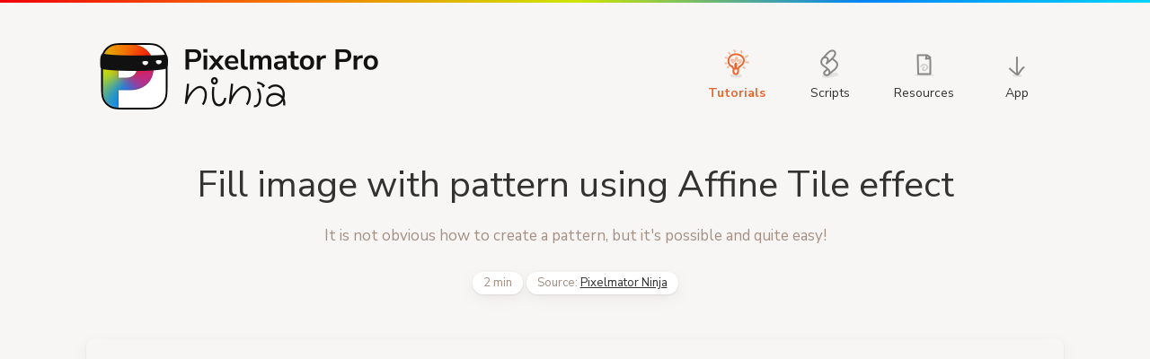

--- FILE ---
content_type: text/html; charset=UTF-8
request_url: https://pixelmator.ninja/tutorial/9
body_size: 2141
content:
<!DOCTYPE html>
<html>
<head><title>Pixelmator Pro Ninja</title>

<meta charset="UTF-8">
<meta http-equiv="X-UA-Compatible" content="IE=edge,chrome=1">
<!-- <meta name="keywords" content=""> -->
<meta name="viewport" content="width=device-width, initial-scale=1.0, minimum-scale=1.0, maximum-scale=1.0">
<meta name="apple-mobile-web-app-capable" content="yes">
<meta name="apple-mobile-web-app-status-bar-style" content="black">
<meta name="format-detection" content="telephone=no">
<meta name="apple-touch-fullscreen" content="yes">

<meta property="og:title" content="Pixelmator Pro Ninja" />
<meta property="og:url" content="https://pixelmator.ninja/tutorial/9" />

<link rel="icon" type="image/png" href="/favicon/16.png" sizes="16x16" />
<link rel="icon" type="image/png" href="/favicon/32.png" sizes="32x32" />
<link rel="icon" type="image/png" href="/favicon/96.png" sizes="96x96" />
<link rel="icon" type="image/png" href="/favicon/128.png" sizes="128x128" />
<link rel="icon" type="image/png" href="/favicon/196.png" sizes="196x196" />

<link href="/inc/css.css" rel="stylesheet">

<link rel="preconnect" href="https://fonts.gstatic.com">
<link href="https://fonts.googleapis.com/css2?family=Nunito+Sans:wght@400;700&display=swap" rel="stylesheet">

<script src="/jquery-3.6.0.min.js"></script>

<!-- Yandex.Metrika counter --> <script type="text/javascript" > (function(m,e,t,r,i,k,a){m[i]=m[i]||function(){(m[i].a=m[i].a||[]).push(arguments)}; m[i].l=1*new Date();k=e.createElement(t),a=e.getElementsByTagName(t)[0],k.async=1,k.src=r,a.parentNode.insertBefore(k,a)}) (window, document, "script", "https://mc.yandex.ru/metrika/tag.js", "ym"); ym(74352358, "init", { clickmap:true, trackLinks:true, accurateTrackBounce:true }); </script> <noscript><div><img src="https://mc.yandex.ru/watch/74352358" style="position:absolute; left:-9999px;" alt="" /></div></noscript> <!-- /Yandex.Metrika counter --></head>
<body>
    <div class="love">
    <header>
        <a href="/home/" id="header-logo"><h1>Pixelmator Pro Ninja</h1></a>

        <ul>
            <li id="nav-tutorials" class="selected"><a href="/tutorials/">Tutorials</a></li><li id="nav-scripts"><a href="/scripts/">Scripts</a></li><li id="nav-resources"><a href="/resources/">Resources</a></li><li id="nav-app"><a href="/app/">App</a></li>        </ul>
    </header>
</div>

<main>
    <div class="love">

            <div class="center">
                <h1>Fill image with pattern using Affine Tile effect</h1>
                <p class="light">It is not obvious how to create a&nbsp;pattern, but it's&nbsp;possible and quite easy!</p>
                <p class="badge-box">
                    <span class="badge">2&nbsp;min</span> <span class="badge">Source: <a href="/">Pixelmator Ninja</a></span>                 </p>
            </div>
            <br>
            <div class="video-container"><iframe width="960" src="https://www.youtube.com/embed/0pzio5LPWiE?&cc_load_policy=1" title="YouTube video player" frameborder="0" allow="accelerometer; autoplay; clipboard-write; encrypted-media; gyroscope; picture-in-picture" allowfullscreen></iframe></div><hr>
        <div class="flex-box flex-3 center">
                        <a class="card pad small light center" href="/tutorial/8">
                <div class="large">&larr;</div>
                Move scripts to a&nbsp;special folder for quick access            </a>
                        <a class="card pad small light center" href="/tutorials/">
                <div class="large">&uarr;</div>
                Back to list
            </a>
                            <a class="card pad small light center" href="/tutorial/10">
                <div class="large">&rarr;</div>
                Imitate an old album photo holder (round corners)            </a>
                    </div>

        </div><!-- /love -->
</main>

<footer>
    <div class="little-love light center small">
        <!-- <form id="footer-mailgun" action="/ajax-email-subscribe/" method="POST">
            <p>
                <span>Occasionally, I send out a newsletter.</span><br><br>
                <span><input type="email" name="email" id="email" size="24" pattern="[^@\s]+@[^@\s]+" placeholder="Enter your e-mail and hit"></span>
                <input type="submit" value="Subscribe">
            </p>
            <p id="mailgun-response"></p>
        </form> -->
        <p>
            <a target="_blank" href="https://www.facebook.com/Pixelmator-Pro-Ninja-111772234347692">Facebook</a>
            &middot;
            <a target="_blank" href="https://t.me/pixelmator_ninja">Telegram</a>
            &middot;
            <a target="_blank" href="https://twitter.com/pixelmator_n">Twitter</a>
        </p>
        <p>
            &#9825; 2026  <a href="https://vlad.studio/about-contact">Vlad.studio</a>
            <br><br>
            Proudly serving Pixelmator Pro community since March 2021.
            <br>
            This is a hobby project &ndash; I am not affiliated with Pixelmator Team.
        </p>
    </div>
</footer>


<script>
    $('form#footer-mailgun').on('submit', function(e){
        e.preventDefault();
        $('#mailgun-response').html('<div class="toast">Please wait...</div>');
        $.ajax({
           type: 'POST',
           url: '/ajax-email-subscribe/',
           data: $(this).serialize(),
           success: function(response)
           {
                $('#mailgun-response').html(response);
           }
         });
    });
</script>
</body>

</html>

--- FILE ---
content_type: text/css; charset=utf-8
request_url: https://pixelmator.ninja/inc/css.css
body_size: 2933
content:
/*! normalize.css v8.0.0 | MIT License | github.com/necolas/normalize.css */
button,hr,input{overflow:visible}progress,sub,sup{vertical-align:baseline}[type=checkbox],[type=radio],legend{box-sizing:border-box;padding:0}html{line-height:1.15;-webkit-text-size-adjust:100%}body{margin:0}h1{font-size:2em;margin:.67em 0}hr{box-sizing:content-box;height:0}code,kbd,pre,samp{font-family:monospace,monospace;font-size:1em}a{background-color:transparent}abbr[title]{border-bottom:none;text-decoration:underline;text-decoration:underline dotted}b,strong{font-weight:bolder}small{font-size:80%}sub,sup{font-size:75%;line-height:0;position:relative}sub{bottom:-.25em}sup{top:-.5em}img{border-style:none}button,input,optgroup,select,textarea{font-family:inherit;font-size:100%;line-height:1.15;margin:0}button,select{text-transform:none}[type=button],[type=reset],[type=submit],button{-webkit-appearance:button}[type=button]::-moz-focus-inner,[type=reset]::-moz-focus-inner,[type=submit]::-moz-focus-inner,button::-moz-focus-inner{border-style:none;padding:0}[type=button]:-moz-focusring,[type=reset]:-moz-focusring,[type=submit]:-moz-focusring,button:-moz-focusring{outline:ButtonText dotted 1px}fieldset{padding:.35em .75em .625em}legend{color:inherit;display:table;max-width:100%;white-space:normal}textarea{overflow:auto}[type=number]::-webkit-inner-spin-button,[type=number]::-webkit-outer-spin-button{height:auto}[type=search]{-webkit-appearance:textfield;outline-offset:-2px}[type=search]::-webkit-search-decoration{-webkit-appearance:none}::-webkit-file-upload-button{-webkit-appearance:button;font:inherit}details{display:block}summary{display:list-item}[hidden],template{display:none}


html {
  font-size: 17px;
  line-height: 1.56em;
	box-sizing: border-box;
}
*, *:before, *:after {
  box-sizing: inherit;
}

body {
  font-family: "Nunito Sans", -apple-system, BlinkMacSystemFont, "Helvetica", sans-serif;
  line-height: 150%;
  font-weight: normal;
  margin: 0;
  padding: 0;
  color: #333231;
  border-width: 3px 0 0 0;
  border-style: solid;
  border-image-source: linear-gradient(90deg, rgba(242,0,8,1) 0%, rgba(244,122,0,1) 25%, rgba(207,229,0,1) 50%, rgba(0,131,246,1) 75%, rgba(0,212,255,1) 100%);
  border-image-slice: 1;
  background-color: #F8F6F4;
}

ul,
li {
  list-style: none;
  margin: 0;
  padding: 0;
}
p {
  margin: 0 0 1.5em 0 !important;
}
p:last-child {
  margin: 0 0 0;
}
.small, .small * {
  font-size: 15px;
  line-height: 1.5em;
}
.large {
  font-size: 21px;
  line-height: 1.45em;
}
.xlarge {
  font-size: 28px;
  line-height: 1.25em;
}
.hidden {
  display: none;
}
img, video {
  width: 100%;
  height: auto;
}


/* prism */
pre {
  font-size: 13px !important;
  line-height: 18px !important;
  border-radius: 8px;
}


/* typography */
a {
  border-radius: 4px;
  color: #333231;
}
a:visited {
  color: #7d7a7a;
}
a:hover {
  color: #ea682f;
}
a.selected {
  text-decoration: none;
  color: #ea682f;
  font-weight: bold;
}
.bold {
  font-weight: bold;
}
.light, .light * {
  color: #a59083;
}
.disabled {
  opacity: 0.33;
}
.center {
  text-align: center !important;
  justify-content: center !important;
}
.right {
  text-align: right;
}
.pad {
  padding: 24px;
}
.nowrap {
  white-space: nowrap;
}
h1, h2 {
  font-weight: normal;
  margin: 0 0 0.5em 0;
  padding: 0;
  line-height: 1.2em;
}
h1 {
  font-size: 2.4em;
  /* color: #50b2b2; */
}
h2 {
  font-weight: bold;
  font-size: 1.24em;
  color: #ea682f;
}
h3 {
  font-weight: bold;
  font-size: 1.24em;
  color: #4d4a4a;
  padding: 0;
  margin: 0 0 1em 0;
  line-height: 1.2em;
}






/* layout */
.love {
  max-width: 66em;
  margin: 0 auto;
  padding: 0 1em;
}
.little-love {
  max-width: 42em;
  margin: 0 auto;
  padding: 0 1em;
}
.full-width {
  display: block;
  width: 100%;
}
main {
  padding-top: 1em;
  min-height: 50vh;
}



.flex-box {
  display: flex;
  flex-flow: row wrap;
  justify-content: left;
  align-content: flex-start;
  margin: 0 -1em;
  /* box-shadow: 0 0 1px #f0f; */
}
.flex-box > * {
  margin: 1em;
}
.flex-2 > * { width: 31em; }
.flex-3 > * { width: 20em; }
.flex-4 > * { width: 14.5em; }

/* card */
.card {
  display: block;
  border-radius: 8px;
	break-inside: avoid-column;
  background: #fff;
  box-shadow: 0 1px 2px rgba(139, 137, 135, 0.2), 0 5px 15px rgba(139, 137, 135, 0.1);
  transition: box-shadow 100ms;
  text-decoration: none;
}
.card > * {
  padding: 0 24px;
}
.card img.card-cover {
  border-radius: 8px 8px 0 0;
  padding: 0 0 12px 0;
}
a.card:hover {
  color: #333231;
  box-shadow: 0 10px 20px rgba(139, 137, 135, 0.24);
  transform: translateY(-2px);
}
.flex-row > .card {
  margin-right: 32px;
}

/* header */
header {
  display: flex;
  margin: 32px 0;
  justify-content: space-between;
  height: 98px;
}
header a#header-logo {
  display: block;
  background: url('/img/logo.png') no-repeat top left;
  background-size: 336px 98px;
  width: 336px;
  height: 98px;
  text-indent: -9898px;
  overflow: hidden;
  border-radius: 8px;
}
header ul {
  display: flex;
  justify-content: space-between;
  margin: 0;
}
header ul li {
  margin: 12px;
  height: 74px;
}
header ul li a {
  display: block;
  width: 80px;
  text-align: center;
  font-size: 14px;
  text-decoration: none;
  background-size: 32px 32px;
  background-position: center 8px;
  background-repeat: no-repeat;
  padding: 44px 0 4px 0;
  border-radius: 8px;
}
header a:hover {
  background-color: #fff !important;
  box-shadow: 0 1px 2px rgba(139, 137, 135, 0.2), 0 5px 15px rgba(139, 137, 135, 0.1);
}
header li#nav-tutorials a { background-image: url(/img/nav-tutorials.png); }
header li#nav-tips a { background-image: url(/img/nav-tips.png); }
header li#nav-scripts a { background-image: url(/img/nav-scripts.png); }
header li#nav-resources a { background-image: url(/img/nav-resources.png); }
header li#nav-app a { background-image: url(/img/nav-app.png); }

header li#nav-tutorials.selected a { background-image: url(/img/nav-tutorials-selected.png); }
header li#nav-tips.selected a { background-image: url(/img/nav-tips-selected.png); }
header li#nav-scripts.selected a { background-image: url(/img/nav-scripts-selected.png); }
header li#nav-resources.selected a { background-image: url(/img/nav-resources-selected.png); }
header li#nav-app.selected a { background-image: url(/img/nav-app-selected.png); }

header li.selected a {
  color: #ea682f;
  font-weight: bold;
}
footer {
  background-color: #383837;
  margin: 48px 0 0 0;
  padding: 48px 0;
  font-size: 14px;
}

/* home */
div.kiai {
  margin: 48px 0;
}
div.kiai h2 {
  overflow: hidden;
  text-indent: -9999px;
  background: url('/img/kiai.png') no-repeat center center;
  background-size: 450px 154px;
  height: 154px;
  padding: 0;
  margin: 48px 0 48px 0;
}
.toast {
  display: inline-block;
  padding: 0.7em 1em 0.6em 1em;
  border: 2px solid #59524E;
  border-radius: 8px;
}
.toast-success {
  border-color: #0092D4;
  color: #94D0E0;
}
.toast-error {
  border-color: #6D4645;
  color: #E86566;
}

/* hr */
hr {
  display: block;
  border: none;
  border-bottom: 2px solid #EBE8E7;
  height: 40px;
  padding: 0;
  margin: 32px 0;
  line-height: 0;
}

/* lists */
ul.styled li {
  padding-left: 28px;
	margin-top: .4em;
  margin-bottom: .6em;
	background: url('/img/li/1.svg') no-repeat left top;
	background-size:24px 24px;
}
ul.style-2 li {
  background-image: url('/img/li/2.svg');
}
ul.style-3 li {
  background-image: url('/img/li/3.svg');
}
ul.style-circle-1 li {
  background-image: url('/img/li/circle-1.svg');
}
ul.style-circle-2 li {
  background-image: url('/img/li/circle-2.svg');
}

article img, article video, .video-container
 {
  border-radius: 8px;
  box-shadow: 0 1px 2px rgba(139, 137, 135, 0.2), 0 5px 15px rgba(139, 137, 135, 0.1);
}

.video-container {
	position:relative;
	padding-bottom:56.25%;
	padding-top:30px;
	height:0;
	overflow:hidden;
}

.video-container iframe, .video-container object, .video-container embed {
	position:absolute;
	top:0;
	left:0;
	width:100%;
	height:100%;
}


/* icons */
.icon {
 width: 128px;
 height: 128px;
 margin: 0 auto;
}
.icon-rounded {
  border-radius: 50%;
}
.icon-128 { width: 128px; height: 128px; }




/* buttons */
.btn, .btn:visited, input[type="submit"] {
  display: inline-block;
  text-align: center;
  line-height: 17px;
  background: #1d90d8;
  padding: 0.7em 1em 0.6em 1em;
  color: #fff;
  font-weight: bold;
  text-transform: uppercase;
  text-decoration: none;
  border-radius: 8px;
  border: none;
  box-shadow: 0 1px 2px rgba(139, 137, 135, 0.2), 0 5px 15px rgba(139, 137, 135, 0.1);
}
.btn:hover, input[type="submit"]:hover {
  color: #fff !important;
  background: #009ae7;
  box-shadow: 0 10px 20px rgba(139, 137, 135, 0.24);
}
footer .btn:hover, footer input[type="submit"]:hover {
  color: #fff !important;
  box-shadow: 0 10px 20px rgba(3,2,1,0.2);
}

/* forms */
input[type="text"],
input[type="password"],
input[type="email"] {
  display: inline-block;
  background: #fff;
  color: #333231;
  padding: 0.7em 1em 0.6em 1em;
  border-radius: 8px;
  line-height: 17px;
  border: none;
  box-shadow: 0 1px 2px rgba(139, 137, 135, 0.2), 0 5px 15px rgba(139, 137, 135, 0.1);
}

input[type="text"]:hover,
input[type="password"]:hover,
input[type="email"]:hover,
textarea:hover {
  box-shadow: 0 10px 20px rgba(139, 137, 135, 0.24);
}
*:focus {
  outline: none !important;
  box-shadow: 0 1px 2px rgba(222,105,53,0.3), 0 5px 15px rgba(222,105,53,0.2) !important;
}

footer input[type="text"]:hover,
footer input[type="password"]:hover,
footer input[type="email"]:hover {
  box-shadow: 0 10px 20px rgba(3,2,1,0.2);
}
footer *:focus {
  outline: none !important;
  box-shadow: 0 1px 2px rgba(222,105,53,0.8), 0 5px 15px rgba(222,105,53,0.33) !important;
}




/* subtle buttons */
.subtle-btns a {
  display: inline-block;
  padding: 0.22em 0.6em 0.18em 0.6em;
  border-radius: 4px;
}

.card .badge-box {
  margin-top: -32px !important;
}
.badge, .badge:hover {
  display: inline-block;
  font-size: 78%;
  line-height: 100%;
  white-space: nowrap;
  padding: 6px 12px;
  border-radius: 16px;
  background: #fff;
  color: #a59083;
  box-shadow: 0 1px 2px rgba(139, 137, 135, 0.2), 0 5px 15px rgba(139, 137, 135, 0.1);
}


/* markdown content tricks */
article del {
  display: block;
  margin: 0 -12em;
}








/* mobile */
@media (max-width: 767px) {
  .hidden-on-mobile {
    display: none !important;
  }
  header {
    display: block;
    margin: 32px 0;
    height: auto;
  }
  header a#header-logo {
    margin: 0 auto;
  }
}